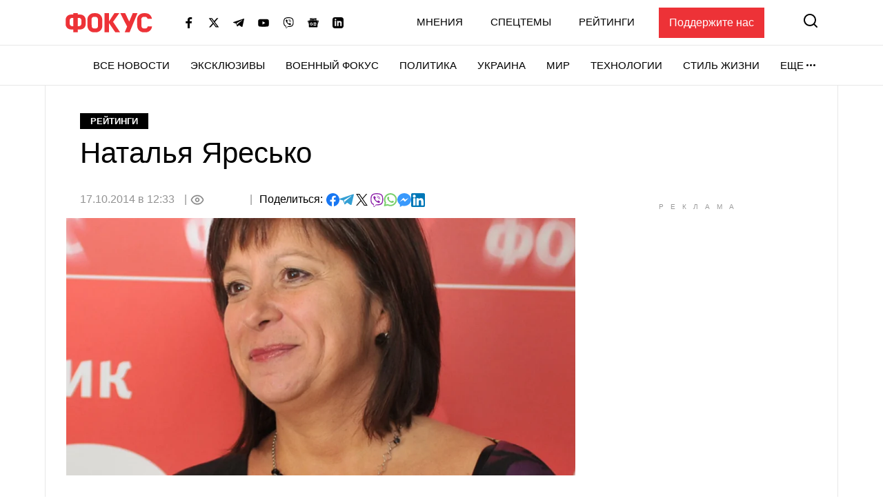

--- FILE ---
content_type: text/html; charset=utf-8
request_url: https://www.google.com/recaptcha/api2/aframe
body_size: 266
content:
<!DOCTYPE HTML><html><head><meta http-equiv="content-type" content="text/html; charset=UTF-8"></head><body><script nonce="RTf0xI17Yt0bcK_aAQsnkg">/** Anti-fraud and anti-abuse applications only. See google.com/recaptcha */ try{var clients={'sodar':'https://pagead2.googlesyndication.com/pagead/sodar?'};window.addEventListener("message",function(a){try{if(a.source===window.parent){var b=JSON.parse(a.data);var c=clients[b['id']];if(c){var d=document.createElement('img');d.src=c+b['params']+'&rc='+(localStorage.getItem("rc::a")?sessionStorage.getItem("rc::b"):"");window.document.body.appendChild(d);sessionStorage.setItem("rc::e",parseInt(sessionStorage.getItem("rc::e")||0)+1);localStorage.setItem("rc::h",'1769279217156');}}}catch(b){}});window.parent.postMessage("_grecaptcha_ready", "*");}catch(b){}</script></body></html>

--- FILE ---
content_type: application/javascript; charset=utf-8
request_url: https://fundingchoicesmessages.google.com/f/AGSKWxVQyrLDebbrno-QTdlR8P06aFvjmuR1r86RaLc2DwS76XcbOCgSeta6qwrW6RU7fwWp4xuSBwY5UPYc2fmyFKoqc4kWkidAmlkAYkrXen85QcDqQ5b1gF05iS5rIchO8GhWF7w_LXTEzuy-9SqTwR-_axCOb5avLi6NayUuzsk8t9FxfGdFm1U05Car/_=300x250,-ad-refresh._static/ads/_ad_logo./technomedia.
body_size: -1289
content:
window['0b3efd0f-296b-460e-a48b-05a7211f72cf'] = true;